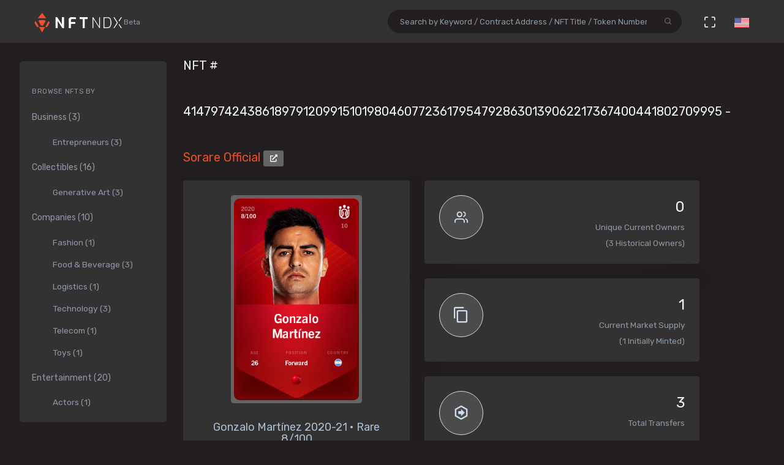

--- FILE ---
content_type: text/html; charset=utf-8
request_url: https://nftndx.io/token/0x629a673a8242c2ac4b7b8c5d8735fbeac21a6205-41479742438618979120991510198046077236179547928630139062217367400441802709995
body_size: 19931
content:
<!DOCTYPE html>
<html>
  <head>
    <meta name="robots" content="index, nofollow, max-image-preview:standard, max-video-preview:4">
    <link rel="canonical" href="https://nftndx.io/token/0x629a673a8242c2ac4b7b8c5d8735fbeac21a6205-41479742438618979120991510198046077236179547928630139062217367400441802709995">
    <link rel="alternate" type="application/json+oembed" href="https://nftndx.io/oembed/?url=https://nftndx.io/token/0x629a673a8242c2ac4b7b8c5d8735fbeac21a6205-41479742438618979120991510198046077236179547928630139062217367400441802709995" title="Sorare - NFT # 41479742438618979120991510198046077236179547928630139062217367400441802709995 Embed">
    <title>Sorare - Sorare Official - NFT # 41479742438618979120991510198046077236179547928630139062217367400441802709995 - NFTNDX.IO</title>
    <meta charset="utf-8">
    <meta name="viewport" content="width=device-width, initial-scale=1.0">
    <meta content="NFTNDX.IO" name="author">
    <meta http-equiv="X-UA-Compatible" content="IE=edge">
    <link rel="apple-touch-icon" sizes="57x57" href="/static/assets/favicons/apple-icon-57x57.png">
    <link rel="apple-touch-icon" sizes="60x60" href="/static/assets/favicons/apple-icon-60x60.png">
    <link rel="apple-touch-icon" sizes="72x72" href="/static/assets/favicons/apple-icon-72x72.png">
    <link rel="apple-touch-icon" sizes="76x76" href="/static/assets/favicons/apple-icon-76x76.png">
    <link rel="apple-touch-icon" sizes="114x114" href="/static/assets/favicons/apple-icon-114x114.png">
    <link rel="apple-touch-icon" sizes="120x120" href="/static/assets/favicons/apple-icon-120x120.png">
    <link rel="apple-touch-icon" sizes="144x144" href="/static/assets/favicons/apple-icon-144x144.png">
    <link rel="apple-touch-icon" sizes="152x152" href="/static/assets/favicons/apple-icon-152x152.png">
    <link rel="apple-touch-icon" sizes="180x180" href="/static/assets/favicons/apple-icon-180x180.png">
    <link rel="icon" type="image/png" sizes="192x192" href="/static/assets/favicons/android-icon-192x192.png">
    <link rel="icon" type="image/png" sizes="32x32" href="/static/assets/favicons/favicon-32x32.png">
    <link rel="icon" type="image/png" sizes="96x96" href="/static/assets/favicons/favicon-96x96.png">
    <link rel="icon" type="image/png" sizes="16x16" href="/static/assets/favicons/favicon-16x16.png">
    <link rel="manifest" href="/static/assets/favicons/manifest.json">
    <meta name="msapplication-TileColor" content="#231F20">
    <meta name="msapplication-TileImage" content="/static/assets/favicons/ms-icon-144x144.png">
    <meta name="theme-color" content="#231F20">
        <!-- Search Engine-->
        <meta name="description" content="Sorare Official: Gonzalo Martínez 2020-21 • Rare 8/100 - Sorare - Rare Player Cards are only issued at 100 editions per season. - NFTNDX.IO">
        <meta name="image" content="https://assets.sorare.com/card/311607c1-0c60-4ec8-a795-9507ec9a431b/picture/e8d366d64faaf3165b935331bbd3a11b">
        <meta name="keywords" content="Sorare Official: Gonzalo Martínez 2020-21 • Rare 8/100 - Sorare - Rare Player Cards are only issued at 100 editions per season. - NFTNDX.IO">
        <!-- Schema.org for Google-->
        <meta itemprop="name" content="Sorare - Sorare Official - NFT # 41479742438618979120991510198046077236179547928630139062217367400441802709995 - NFTNDX.IO">
        <meta itemprop="description" content="Sorare Official: Gonzalo Martínez 2020-21 • Rare 8/100 - Sorare - Rare Player Cards are only issued at 100 editions per season. - NFTNDX.IO">
        <meta itemprop="image" content="https://assets.sorare.com/card/311607c1-0c60-4ec8-a795-9507ec9a431b/picture/e8d366d64faaf3165b935331bbd3a11b">
        <!-- Twitter-->
        <meta name="twitter:card" content="summary">
        <meta name="twitter:title" content="Sorare - Sorare Official - NFT # 41479742438618979120991510198046077236179547928630139062217367400441802709995 - NFTNDX.IO">
        <meta name="twitter:image" content="https://assets.sorare.com/card/311607c1-0c60-4ec8-a795-9507ec9a431b/picture/e8d366d64faaf3165b935331bbd3a11b">
        <meta name="twitter:description" content="Sorare Official: Gonzalo Martínez 2020-21 • Rare 8/100 - Sorare - Rare Player Cards are only issued at 100 editions per season. - NFTNDX.IO">
        <!-- Facebook-->
        <meta property="og:title" content="Sorare - Sorare Official - NFT # 41479742438618979120991510198046077236179547928630139062217367400441802709995 - NFTNDX.IO">
        <meta property="og:description" content="Sorare Official: Gonzalo Martínez 2020-21 • Rare 8/100 - Sorare - Rare Player Cards are only issued at 100 editions per season. - NFTNDX.IO">
        <meta property="fb:app_id" content="2011589412213041">
        <!-- Open Graph general (Facebook, Pinterest & Google+)-->
        <meta name="og:title" content="Sorare - Sorare Official - NFT # 41479742438618979120991510198046077236179547928630139062217367400441802709995 - NFTNDX.IO">
        <meta name="og:description" content="Sorare Official: Gonzalo Martínez 2020-21 • Rare 8/100 - Sorare - Rare Player Cards are only issued at 100 editions per season. - NFTNDX.IO">
        <meta name="og:image" content="https://assets.sorare.com/card/311607c1-0c60-4ec8-a795-9507ec9a431b/picture/e8d366d64faaf3165b935331bbd3a11b">
        <meta name="og:site_name" content="NFTNDX.IO">
        <meta name="og:locale" content="en_US">
    <!-- App favicon-->
    <link rel="shortcut icon" href="/static/assets/favicons/favicon.ico">
    <!-- Plugins css-->
    <!-- App css-->
    <link id="bs-dark-stylesheet" href="/static/assets/css/bootstrap-modern-dark.min.css" rel="stylesheet" type="text/css">
    <link id="app-dark-stylesheet" href="/static/assets/css/app-modern-dark.min.css" rel="stylesheet" type="text/css">
    <link id="bs-dark-stylesheet" href="/static/assets/css/custom.css" rel="stylesheet" type="text/css">
    <!-- icons-->
    <link href="/static/assets/css/icons.min.css" rel="stylesheet" type="text/css">
    <!-- Include GA-->
    <!-- Global site tag (gtag.js) - Google Analytics-->
    <script async="" src="https://www.googletagmanager.com/gtag/js?id=G-5PBJT4002D" type="ed9e3d42fd4ea08d56a97e41-text/javascript"></script>
    <script type="ed9e3d42fd4ea08d56a97e41-text/javascript">
      window.dataLayer = window.dataLayer || [];
      function gtag(){dataLayer.push(arguments);}
      gtag('js', new Date());
      gtag('config', 'G-5PBJT4002D');
    </script>
    <script type="ed9e3d42fd4ea08d56a97e41-text/javascript">window.$crisp=[];window.CRISP_WEBSITE_ID="75d6e69b-3170-4b3f-8ac7-2273a90edcdc";(function(){d=document;s=d.createElement("script");s.src="https://client.crisp.chat/l.js";s.async=1;d.getElementsByTagName("head")[0].appendChild(s);})();</script>
    <!-- Reddit Pixel-->
    <script type="ed9e3d42fd4ea08d56a97e41-text/javascript">!function(w,d){if(!w.rdt){var p=w.rdt=function(){p.sendEvent?p.sendEvent.apply(p,arguments):p.callQueue.push(arguments)};p.callQueue=[];var t=d.createElement("script");t.src="https://www.redditstatic.com/ads/pixel.js",t.async=!0;var s=d.getElementsByTagName("script")[0];s.parentNode.insertBefore(t,s)}}(window,document);rdt('init','t2_ayzpsfoa');rdt('track', 'PageVisit');</script>
    <!-- DO NOT MODIFY-->
    <!-- End Reddit Pixel-->
    <!-- Global site tag (gtag.js) - Google Ads: 1055599514-->
    <script async="" src="https://www.googletagmanager.com/gtag/js?id=AW-1055599514" type="ed9e3d42fd4ea08d56a97e41-text/javascript"></script>
    <script type="ed9e3d42fd4ea08d56a97e41-text/javascript">
      window.dataLayer = window.dataLayer || [];
      function gtag(){dataLayer.push(arguments);}
      gtag('js', new Date());
      gtag('config', 'AW-1055599514');
    </script>
    <!-- Event snippet for Page view [NFTNDX] conversion page-->
    <script type="ed9e3d42fd4ea08d56a97e41-text/javascript">gtag('event', 'conversion', {'send_to': 'AW-1055599514/okwPCOyIm8MCEJrXrPcD'});</script>
    <!-- Facebook Pixel Code-->
    <script type="ed9e3d42fd4ea08d56a97e41-text/javascript">
      !function(f,b,e,v,n,t,s)
      {if(f.fbq)return;n=f.fbq=function(){n.callMethod?
      n.callMethod.apply(n,arguments):n.queue.push(arguments)};
      if(!f._fbq)f._fbq=n;n.push=n;n.loaded=!0;n.version='2.0';
      n.queue=[];t=b.createElement(e);t.async=!0;
      t.src=v;s=b.getElementsByTagName(e)[0];
      s.parentNode.insertBefore(t,s)}(window, document,'script',
      'https://connect.facebook.net/en_US/fbevents.js');
      fbq('init', '328160122246255');
      fbq('track', 'PageView');
    </script>
    <noscript><img height="1" width="1" style="display:none" src="https://www.facebook.com/tr?id=328160122246255&amp;ev=PageView&amp;noscript=1"></noscript>
    <!-- End Facebook Pixel Code-->
  </head>
  <body class="loading" lang="en" data-layout-mode="detached" data-layout="{&quot;mode&quot;: &quot;dark&quot;, &quot;width&quot;: &quot;fluid&quot;, &quot;menuPosition&quot;: &quot;fixed&quot;, &quot;sidebar&quot;: { &quot;color&quot;: &quot;light&quot;, &quot;size&quot;: &quot;default&quot;, &quot;showuser&quot;: false}, &quot;topbar&quot;: {&quot;color&quot;: &quot;light&quot;}, &quot;showRightSidebarOnPageLoad&quot;: false}">
    <div id="wrapper">
      <!-- Topbar Start-->
      <div class="navbar-custom">
        <div class="container-fluid">
          <ul class="list-unstyled topnav-menu float-right mb-0">
            <li class="d-none d-lg-block">
              <form class="app-search" method="GET" action="/search">
                <div class="app-search-box dropdown">
                  <div class="input-group">
                    <input class="form-control" id="top-search" type="search" name="q" placeholder="Search by Keyword / Contract Address / NFT Title / Token Number">
                    <div class="input-group-append">
                      <button class="btn" type="submit"><i class="fe-search"></i></button>
                    </div>
                  </div>
                </div>
              </form>
            </li>
            <li class="dropdown d-inline-block d-lg-none"><a class="nav-link dropdown-toggle arrow-none waves-effect waves-light" data-toggle="dropdown" href="#" role="button" aria-haspopup="false" aria-expanded="false"><i class="fe-search noti-icon"></i></a>
              <div class="dropdown-menu dropdown-lg dropdown-menu-right p-0">
                <form class="p-5" method="GET" action="/search">
                  <input class="form-control" type="text" name="q" placeholder="Search by Keyword / Contract Address / NFT Title / Token Number">
                </form>
              </div>
            </li>
            <li class="dropdown d-none d-lg-inline-block"><a class="nav-link dropdown-toggle arrow-none waves-effect waves-light" data-toggle="fullscreen" href="#"><i class="fe-maximize noti-icon"></i></a></li>
            <li class="dropdown d-none d-lg-inline-block topbar-dropdown"><a class="nav-link dropdown-toggle arrow-none waves-effect waves-light" data-toggle="dropdown" href="#" role="button" aria-haspopup="false" aria-expanded="false"><img src="/static/assets/images/flags/us.jpg" alt="user-image" height="16"></a></li>
            <!--
            <li class="dropdown notification-list">
            <a href="javascript:void(0);" class="nav-link right-bar-toggle waves-effect waves-light">
            <i class="fe-settings noti-icon"></i>
            </a>
            </li>
            -->
          </ul>
          <!-- LOGO-->
          <div class="logo-box ml-3"><a class="logo logo-dark" href="/"><span class="logo-sm"><img src="/static/assets/images/nftndx-logo.png" alt="" height="34"><span class="text-muted font-12"> Beta</span></span><span class="logo-lg"><span class="logo-lg-text-light">NE </span><span class="text-muted font-12">Beta</span></span></a><a class="logo logo-light" href="/"><span class="logo-sm"><img src="/static/assets/images/nftndx-logo.png" alt="" height="34"></span><span class="logo-lg"><img src="/static/assets/images/nftndx-logo.png" alt="" height="32"><span class="text-muted font-12"> Beta</span></span></a></div>
          <ul class="list-unstyled topnav-menu topnav-menu-left m-0">
            <li class="d-lg-none">
              <!-- Mobile menu toggle (Horizontal Layout)--><a class="navbar-toggle nav-link" data-toggle="collapse" data-target="#topnav-menu-content">
                <button class="button-menu-mobile waves-effect waves-light ml-5"><i class="fe-menu"></i></button>
                <div class="lines"><span></span><span></span><span></span></div></a>
              <!-- End mobile menu toggle-->
            </li>
            <li class="dropdown d-none d-xl-block"><a class="nav-link dropdown-toggle waves-effect waves-light" href="/" role="button" aria-haspopup="false" aria-expanded="false">Home</a></li>
            <li class="dropdown d-none d-xl-block"><a class="nav-link dropdown-toggle waves-effect waves-light" href="/submit" role="button" aria-haspopup="false" aria-expanded="false">Submit your profile</a></li>
            <li class="dropdown d-none d-xl-block"><a class="nav-link dropdown-toggle waves-effect waves-light" href="/stats" role="button" aria-haspopup="false" aria-expanded="false">Charts & Statistics</a></li>
            <li class="dropdown d-none d-xl-block"><a class="nav-link dropdown-toggle waves-effect waves-light" href="/blog" role="button" aria-haspopup="false" aria-expanded="false">Blog</a></li>
            <li class="dropdown d-none d-xl-block"><a class="nav-link dropdown-toggle waves-effect waves-light" href="/contact" role="button" aria-haspopup="false" aria-expanded="false">Contact us</a></li>
          </ul>
          <div class="clearfix"></div>
        </div>
      </div>
      <!-- end Topbar-->
      <!-- ========== Left Sidebar Start ==========-->
      <div class="left-side-menu">
        <div class="h-100" data-simplebar="">
          <!-- - Sidemenu-->
          <div id="sidebar-menu">
            <ul id="side-menu">
              <li class="menu-title mt-2 d-sm-none">Navigation</li>
              <li class="d-sm-none"><a href="/"><span>Home</span></a></li>
              <li class="d-sm-none"><a href="/submit" aria-expanded="true"><span>Submit your profile</span></a></li>
              <li class="d-sm-none"><a href="/stats" aria-expanded="true"><span>Charts & Statistics</span></a></li>
              <li class="menu-title mt-2">Browse NFTs by</li>
              <li><a href="/?category=7414bc71-9a3d-42e5-9009-a77c06aeb8e5" aria-expanded="true"><span>Business (3)</span></a>
                <div class="collapse show" id="sidebarEcommerce">
                  <ul class="nav-second-level">
                    <li><a href="/?category=ba7b5f8f-f5ac-4686-88d4-900bfc0cdc50">Entrepreneurs (3)</a></li>
                  </ul>
                </div>
              </li>
              <li><a href="/?category=4e075874-68ff-4669-a7ed-67652751441b" aria-expanded="true"><span>Collectibles (16)</span></a>
                <div class="collapse show" id="sidebarEcommerce">
                  <ul class="nav-second-level">
                    <li><a href="/?category=4b253d2a-1e79-4589-9f44-dc0614f3e176">Generative Art (3)</a></li>
                  </ul>
                </div>
              </li>
              <li><a href="/?category=e7a671aa-3c94-4fea-bb21-92aaf28be953" aria-expanded="true"><span>Companies (10)</span></a>
                <div class="collapse show" id="sidebarEcommerce">
                  <ul class="nav-second-level">
                    <li><a href="/?category=ea6b19a1-1d80-403e-a898-88b95ff99f86">Fashion (1)</a></li>
                    <li><a href="/?category=5db8ebd8-594c-4917-b427-4f3563e1aa9e">Food &amp; Beverage (3)</a></li>
                    <li><a href="/?category=43f57719-77ca-4c5d-9f18-42760d80bcd8">Logistics (1)</a></li>
                    <li><a href="/?category=8d8fa65b-1503-4954-a120-c5fefbe88da5">Technology (3)</a></li>
                    <li><a href="/?category=573363e3-be95-43a0-a7bc-47cd838bcfcb">Telecom (1)</a></li>
                    <li><a href="/?category=26889199-13e8-4515-a1a5-81f9c7a28c23">Toys (1)</a></li>
                  </ul>
                </div>
              </li>
              <li><a href="/?category=b575334a-1f22-4bc2-bb30-8818e134c044" aria-expanded="true"><span>Entertainment (20)</span></a>
                <div class="collapse show" id="sidebarEcommerce">
                  <ul class="nav-second-level">
                    <li><a href="/?category=00d54b12-966c-4836-b813-11b5c3b07d93">Actors (1)</a></li>
                    <li><a href="/?category=6d42171f-8f98-4645-8248-7fe0fc32e746">Musicians (8)</a></li>
                    <li><a href="/?category=0bbfc3cc-401d-4871-b60a-d75cf6a8f8b5">Producers (9)</a></li>
                  </ul>
                </div>
              </li>
              <li><a href="/?category=8161507c-bf0c-4ae7-9b38-4a22e4d73b30" aria-expanded="true"><span>Media (11)</span></a>
                <div class="collapse show" id="sidebarEcommerce">
                  <ul class="nav-second-level">
                    <li><a href="/?category=2e7190ad-79aa-4961-8a4f-d4a6b3893cb4">Journalists (1)</a></li>
                    <li><a href="/?category=b5b4010a-82c1-4e70-b445-48ac15aeb43e">Magazines (4)</a></li>
                    <li><a href="/?category=9c254516-aa86-43f9-85e7-c5a4f488045f">News Agencies (1)</a></li>
                    <li><a href="/?category=82ac59f8-320f-4ddc-8366-be3bdbb8ab60">Others (1)</a></li>
                    <li><a href="/?category=57e94a74-8275-4fa0-a3ba-05d0dc7c2f88">Photographers (4)</a></li>
                  </ul>
                </div>
              </li>
              <li><a href="/?category=b268ae15-32de-4d3b-a64f-ed453233d660" aria-expanded="true"><span>Social Media (7)</span></a>
                <div class="collapse show" id="sidebarEcommerce">
                  <ul class="nav-second-level">
                    <li><a href="/?category=888ee2fe-3d8f-4d8a-964a-b44598eeaf8b">Memes (3)</a></li>
                    <li><a href="/?category=a546eaed-5d98-4f60-8589-76d54a66e73e">Youtubers (4)</a></li>
                  </ul>
                </div>
              </li>
              <li><a href="/?category=c673de68-61a9-436f-bb4f-0cbb5eec7e68" aria-expanded="true"><span>Sports (5)</span></a>
                <div class="collapse show" id="sidebarEcommerce">
                  <ul class="nav-second-level">
                    <li><a href="/?category=69db1bfd-e27e-4be3-b231-4f103a650a14">NFL Players (2)</a></li>
                    <li><a href="/?category=fef14a8c-f094-401e-8cd7-e0eaefb08343">Soccer (1)</a></li>
                    <li><a href="/?category=44b9b3ad-8bb8-4cf8-b48e-58b7db327cef">Tennis (1)</a></li>
                    <li><a href="/?category=d50ed328-587a-45fb-b2f6-8518c4c9d5fc">Wrestling (1)</a></li>
                  </ul>
                </div>
              </li>
              <li><a href="/?category=c3c7c323-6f37-45c0-9c68-9a1c22a4aa6a" aria-expanded="true"><span>Visual Artists (27)</span></a>
                <div class="collapse show" id="sidebarEcommerce">
                  <ul class="nav-second-level">
                    <li><a href="/?category=d7675a0c-d227-491c-a702-15c6907cbd88">3D Artists (6)</a></li>
                    <li><a href="/?category=686bbd2a-7b3b-4f54-9512-a68806b0948b">Cartoonists (2)</a></li>
                    <li><a href="/?category=24ca7caa-0fde-448a-a0a5-31bf103d8127">Comic Artists (2)</a></li>
                    <li><a href="/?category=aa4ad48b-0a83-4e22-ba01-3ec7c7ea6faf">Generative Artists (3)</a></li>
                    <li><a href="/?category=d9c066ea-9ba0-431c-92da-3244ef6fb3b4">Graphic Designers (4)</a></li>
                    <li><a href="/?category=074ee4d2-e3ab-4c93-86d1-083cfd197d07">Painters (4)</a></li>
                  </ul>
                </div>
              </li>
            </ul>
            <hr class="d-sm-none">
            <ul class="d-sm-none">
              <li class="menu-title mt-2">More ...</li>
              <li class="mb-2 align-items-center"><a href="http://t.me/nftndx" target="_blank"><i class="mdi mdi-telegram font-20 mr-1"> </i>Telegram</a></li>
              <li class="mb-2 align-items-center"><a href="https://discord.gg/AeMkt8NPbQ" target="_blank"><i class="mdi mdi-discord font-20 mr-2"></i>Discord</a></li>
              <li class="mb-2 align-items-center"><a href="https://twitter.com/nftndx" target="_blank"><i class="mdi mdi-twitter font-20 mr-2"></i>Twitter</a></li>
              <li><a href="/blog" aria-expanded="true"><span>Blog</span></a></li>
              <li><a href="/about" aria-expanded="true"><span>About Us</span></a></li>
              <li><a href="/contact" aria-expanded="true"><span>Contact Us</span></a></li>
            </ul>
          </div>
          <div class="clearfix"></div>
        </div>
        <!-- Sidebar -left-->
      </div>
      <div class="content-page">
        <div class="content mb-4">
          <!-- Start Content-->
          <div class="container-fluid">
            <div class="row">
              <div class="col-12">
                <div class="page-title-box">
                  <div class="page-title-right"></div>
                  <h4 class="page-title">NFT # 41479742438618979120991510198046077236179547928630139062217367400441802709995 - <a href="/profile/7944817c-f7d7-4224-9697-12b23e38e609:0x629a673a8242c2ac4b7b8c5d8735fbeac21a6205/nfts">Sorare Official </a><a class="btn btn-xs btn-light" href="https://etherscan.io/address/0x629a673a8242c2ac4b7b8c5d8735fbeac21a6205" target="_blank"><i class="fa fa-external-link-alt"></i></a></h4>
                </div>
              </div>
              <!-- end page title-->
            </div>
            <div class="row">
              <!-- start nft profile-->
              <div class="col-lg-5">
                <div class="card-box">
                  <div class="widget-chart text-center" dir="ltr"><img class="lazyload img-fluid img-thumbnail mx-auto d-block rounded" data-src="https://assets.sorare.com/card/311607c1-0c60-4ec8-a795-9507ec9a431b/picture/e8d366d64faaf3165b935331bbd3a11b" src="/static/assets/images/loader.gif" alt="Sorare - Sorare Official - Gonzalo Martínez 2020-21 • Rare 8/100 - NFT # 41479742438618979120991510198046077236179547928630139062217367400441802709995" style="max-height:340px;max-width:260px;"/><br/>
                    <!-- H1 and H2 for SEO-->
                    <h1 style="font-size: 1.125rem;">Gonzalo Martínez 2020-21 • Rare 8/100</h1>
                    <h2 class="text-muted w-75 mx-auto text-raw" style="font-size: .84rem;">Rare Player Cards are only issued at 100 editions per season.</h2>
                    <h5>NFTNDX.IO</h5>
                    <div class="mt-3">
                      <p>Available on:</p><a class="btn btn-xs btn-light mr-1" href="https://opensea.io/assets/0x629a673a8242c2ac4b7b8c5d8735fbeac21a6205/41479742438618979120991510198046077236179547928630139062217367400441802709995?utm_medium=web&amp;utm_source=nftndx.io&amp;dl=https%3a%2f%2fnftndx.io%2ftoken%2f0x629a673a8242c2ac4b7b8c5d8735fbeac21a6205-41479742438618979120991510198046077236179547928630139062217367400441802709995" target="_blank">OpenSea <i class="fa fa-external-link-alt"></i></a>
                    </div>
                  </div>
                </div>
              </div>
              <!-- end col-->
              <!-- Start stats-->
              <div class="col-md-6 col-xl-4">
                <div class="row">
                  <div class="col-12">
                    <div class="widget-rounded-circle card-box">
                      <div class="row">
                        <div class="col-6">
                          <div class="avatar-lg rounded-circle bg-soft-secondary border-secondary border"><i class="fe-users font-22 avatar-title text-secondary"></i></div>
                        </div>
                        <div class="col-6">
                          <div class="text-right">
                            <h3 class="text-dark mt-1"><span>0</span></h3>
                            <p class="text-muted mb-1 text-truncate">Unique Current Owners</p><span class="text-muted mb-3">(3 Historical Owners)</span>
                          </div>
                        </div>
                      </div>
                      <!-- end row-->
                    </div>
                    <!-- end widget-rounded-circle-->
                  </div>
                  <!-- end col-->
                </div>
                <div class="row">
                  <div class="col-12">
                    <div class="widget-rounded-circle card-box">
                      <div class="row">
                        <div class="col-6">
                          <div class="avatar-lg rounded-circle bg-soft-secondary border-secondary border"><i class="mdi mdi-content-copy font-28 avatar-title text-secondary"></i></div>
                        </div>
                        <div class="col-6">
                          <div class="text-right">
                            <h3 class="text-dark mt-1"><span>1</span></h3>
                            <p class="text-muted mb-1 text-truncate">Current Market Supply</p><span class="text-muted mb-3">(1 Initially Minted)</span>
                          </div>
                        </div>
                      </div>
                      <!-- end row-->
                    </div>
                    <!-- end widget-rounded-circle-->
                  </div>
                  <!-- end col-->
                </div>
                <div class="row">
                  <div class="col-12">
                    <div class="widget-rounded-circle card-box">
                      <div class="row">
                        <div class="col-6">
                          <div class="avatar-lg rounded-circle bg-soft-secondary border-secondary border"><i class="mdi mdi-arrow-right-bold-hexagon-outline font-28 avatar-title text-secondary"></i></div>
                        </div>
                        <div class="col-6">
                          <div class="text-right">
                            <h3 class="text-dark mt-1"><span>3</span></h3>
                            <p class="text-muted mb-1 text-truncate">Total Transfers</p>
                          </div>
                        </div>
                      </div>
                      <!-- end row-->
                    </div>
                    <!-- end widget-rounded-circle-->
                  </div>
                  <!-- end col-->
                </div>
              </div>
              <div class="col-xl-3 col-lg-6">
                <!-- start profile info-->
                <div class="card">
                  <div class="card-body"><a href="/profile/7944817c-f7d7-4224-9697-12b23e38e609">
                      <div class="media"><img class="lazyload d-flex align-self-start rounded mr-2" data-src="https://assets.nftndx.io/profiles/jwTF9mG.png" alt="Sorare" height="48"/>
                        <div class="media-body pl-1">
                          <h5 class="mt-1 mb-0">Sorare</h5>
                          <p class="mb-1 mt-1 text-muted">Digital Cards</p>
                        </div>
                      </div></a>
                    <p class="font-13 text-muted my-3">A global fantasy football game where you can play with officially licensed digital cards (127 Clubs)</p>
                    <div>
                      <div class="media mb-2">
                        <div class="media-body">
                          <h5 class="mt-1 mb-0 font-family-primary font-weight-medium font-14"><a class="text-reset" href="/?category=fef14a8c-f094-401e-8cd7-e0eaefb08343">Soccer</a></h5>
                        </div>
                      </div>
                      <div class="media mb-2">
                        <div class="media-body">
                          <h5 class="mt-1 mb-0 font-family-primary font-weight-medium font-14"><a class="text-reset" href="/?category=c673de68-61a9-436f-bb4f-0cbb5eec7e68">Sport</a></h5>
                        </div>
                      </div>
                    </div>
                  </div>
                </div>
              </div>
            </div>
            <!-- Disabled Coinzilla Ads-->
            <div class="row">
              <div class="col-lg-12">
                <div class="card-box">
                  <h4 class="header-title">Top Current NFT Owners</h4>
                  <h6 class="mb-3">(0 current owners)</h6>
                  <div class="table-responsive">
                    <table class="table table-borderless table-hover table-nowrap table-centered m-0">
                      <thead class="thead-light">
                        <tr>
                          <th class="font-weight-medium" colspan="2">Owner</th>
                          <th class="font-weight-medium">Editions</th>
                          <th></th>
                        </tr>
                      </thead>
                      <tbody>
                      </tbody>
                    </table>
                  </div>
                </div>
              </div>
            </div>
            <div class="row">
              <div class="col-lg-12">
                <div class="card-box">
                  <h4 class="header-title mb-3">NFT Transfers Activity</h4>
                  <div class="table-responsive">
                    <table class="table table-borderless table-hover table-nowrap table-centered m-0">
                      <thead class="thead-light">
                        <tr>
                          <th></th>
                          <th class="font-weight-medium" colspan="2">From</th>
                          <th class="font-weight-medium" colspan="2">To</th>
                          <th class="font-weight-medium">Editions</th>
                          <th class="font-weight-medium">When</th>
                          <th></th>
                        </tr>
                      </thead>
                      <tbody>
                        <tr>
                          <td style="font-size:28px!important;"><i class="mdi mdi-arrow-right-bold-hexagon-outline" title="Transferred"></i>
                          </td>
                          <td style="width: 36px;"><img class="rounded-circle avatar-sm" src="data:image/png;base64, iVBORw0KGgoAAAANSUhEUgAAAIAAAACACAYAAADDPmHLAAAABmJLR0QA/wD/AP+gvaeTAAAK1UlEQVR4nO3de3BU1R0H8O/v3t3lIZGsKASyC8PDx4x/VDCEVoszsX9YKTEOTkFnfIzTWhycjkqnzqBWUYeOtlbbmT5ESov1HxotFqKtrR2ZkbYjuhCZdv/AkqQxSwgi2YQkks3uvb/+QTJGm4R77j33scnv8x/knkc4X+7uPfecewEhhBBCCCGEEEIIIcTkR2F3wA/MTIda82mTjMtt2JcR6AoQLQEjCfAFBMxiIAngguEiAwTkGegHaACEPJhbGHyU2Dhqw/7w6iXJDiLiMH8vP0yKAGSznDg7PV9rGHQ9GHUAagHM1NzMpwDeA2G/bfPbyL9ysKZmY1FzG4Er2wDkcnvmMJu3AVR/[base64]/DjNdwbj5+qpvN4N9/9NG+bcwc+Bk50AAwN5q5XNMOJnoIEfj+ESFEhIc7OvbtymS2x4NsOLAAdHY2zczlZuwF8K2g2iw3RHTnvHnz93R2Num+kTWuQALQ3v560rLwFsDfCKK9Mre2VOK/trW9VhlEY74HoKOjcYZp2vsAvsbvtiYLIlwbi8Xe7Or6i+93OH0NwLnPs+mvMuOrfrYzOfGqYrGwm3l/zM9WfAsAM1NV1fztANb41cYUsDaX6/utn1cHvqXrg9b800yr7x7rZ04nW5xO8QY0e/c5uvs2QX23f9zW+xGARxxVpMiXM8Ch1u56Jvq+H3VPRQTe0tyWv9mPurUHINPSvZBAuyDX+ToRM35z5L89i3VXrDUAmQzHz83t//+qHeFZ0rJ5dzbLWm+Raw2AOafnmSk+t++32sEZ+W06K9QWgOaW3pXMuF9XfWJsBNqcaetdpas+LQFgZoPJ/rmu+sSEDAP2LxqZtaws0jJgzW0998HFSh7hEuPqZa357+ioynMA/tXaPw/Akxr6IlQQbTtyrG+u12o8B2AIQ08BCOTGhficpEXWE14r8XStfuQ/[base64]/RFBswoxx2PlOAA2bAlAmSByPlaOA0AgCUCZYIWxcn4VwLTUVW9E8AjLnB7qfCaQzr/wU/cMX1i7iMNYO6jz384AZisc6wyDK9x1RwSNgQudHqvwHQASgPLheKxUZgIlAOXDlwDMctEREQ5fAiAmIZUA9PvWC6Fbn9MDVQLguFIROv0BYAlAOXE8Vo4nggjUB+h5cWYYj3ULSxjL5Ag44/RYlZnAvKbxd0z3zKLO+qL8DEMAPU4PVLgXwKG91UKosRktTo9VmQo+6q47ImikMFaOA2DAkACUCWbnY+U4ABbbEoAyYU4r6Q/A1UuSHQAGXPVIBKn/S6k5nU4Pdn43kIgBvO+qSyJIB4fHyhG1ewGE/crdEYFisNIYKQXAtvltte6IoJGhNkZKm0NnDP7tvQsvnD6AgPYHyoyhsr6TJ09kVAoonQGuvHL9EIB/KHVJBIjeUX0XsfJ6AGbsVS0jgkHETapl1B8QQYndAAqq5YTvhoDSq6qFlAOQTn+9G8CfVcsJv/G+VGrdadVSLpeE8cvuygm/MMPVmLgKwJkzhdcBfOKmrPDF6b6+wptuCroKwPDVwK/dlBX6EeGF4TFR5npVsGnSTyD3BqJgwDRjP3Nb2HUAFiyo/wQgOQuEjIhemD9/zSm35T29OpbIfJa5dC+AaSN/F8bGyihv+vS5voJt2885KjgOTxtDUqk1OWbs8lKHcI8IOxcubHB863csnncGJRKlxwDkvdYjlHWbZmyr10o8B6Cqat3HzHjUaz1CDRG2ePnsH6Flb2A6ffgFgA7qqEs4kqmuPqzlC7iWABBttW2b7gNg6ahPTMgG6D6irbaOyrTtDl60aO0hAM/rqk+M68fpdP17uirTuj08larYAsI/ddYpPkPggydPnviBzjq1BoCorlSy7FsBKN+VEueVZ9AG1QUf56P9ARG1y+Z0EPNd0LWTVAAAE+HuFUuS7bor9vTq2Ikcau3ZRuCHx/qZ7rV+UZ4xdGriF0HgyRVLk49rbXCYb4+IWbF49qMAdvpV/1TB4B1+DT7gYwCIiI8trtwIwh6/2pgCms60Jzf52YCvD4laT2QNxvpvBzB11ndrQ+/a08/eWldHJT9b8f0pYdek02eJcBNkObmKA0R8Y82CBZ/63VAgj4lbvjjZU2FVfg3AH4Jor8ztG4z337B8cdLxUz68COw5gZdeSoVjiys3MHhHUG2WoZd62ytvuSadPhtUg54WhKhaT2Qx88aODpwiwhb4eBlaZhiMp5YvqdxKS5zv7NUh8CeFEhEvXHjTI4ZBDQC6g24/gk4Tcf2KpcnHVbZ16xLao2Krq+ubDMO+inlKfzl837KwMpVqeCOsDoR+Cs5ktsfnzZv/QwCb4XMgw5jhG4cF4NlUquJRojpfL/POJ/QAjDh+fO9y26ZfAviyX21EIQDMOExkb0qnb47EAprIPC28urqhOZU6fC0R3YXJuesoD/AD6fRgbVQGH4jQGWC0rq49c4eGzCeI6G6MWnLuVUhngAIRdppmbKuONXy6RTIAI7q69swtFs1NAD0IhffgjCfgAAwA2AnQj9Lp+uO6KtUt0gEYceLEny4pFksPEGEjgDlu6wkoAJ8QYbth0E/P7Z6KtrIIwAjmRrOzM1Fn28adAG6B4ruMfQxAAcBbRPy73t7CXrcbNcNQVgEYrb399aRp8gZmrgdwHRy800hzAPoAeoeImyzLaFy0aG1Zbo4p2wCMxrw/1tnZW2tZRh0RrgdQizEC4TEA/QAOMmO/YdDb1dWz3g/7Gl6HSRGAsRw//sc0s3mZbduXEdEVAJadKq6eDWAWARUMVOKzkPQT0MNA38WxA/1E1APgGLN91DCMDwHzaCq1JhfaLyOEEEIIIYQQQgghhBCe/A+GppM7J2/I3QAAAABJRU5ErkJggg==" alt="0x0106c7bcc9e25716155f24f506aaaf6611fbcf6a" title="0x0106c7bcc9e25716155f24f506aaaf6611fbcf6a"/></td>
                          <td><a href="https://etherscan.io/address/0x0106c7bcc9e25716155f24f506aaaf6611fbcf6a" target="_blank">
                              <h5 class="m-0 font-weight-normal text-truncate" style="max-width:340px;">0x0106c7bcc9e25716155f24f506aaaf6611fbcf6a</h5></a></td>
                          <td style="width: 36px;"><img class="rounded-circle avatar-sm" src="data:image/png;base64, iVBORw0KGgoAAAANSUhEUgAAAIAAAACACAYAAADDPmHLAAAABmJLR0QA/wD/[base64]/8HoArmKmhZVORTvpMEG5k4pvAKAYQBvgagCZe+DeuGWtxDkAU4CGAxv6NYwQ6YpJ5hA3+qKWhtg9E7NMzck1GBCASiQSHc66t0DS+DeD5ACoA5Eru5jyA9wDaZ5r05qLbH24vL6eE5D48l7YBaD9xpjArnrwHQFVb2x9uxcW/Zk8sunvJOYDfYWBvMpi1q3LKpH4v+5cly+8BiOjq4uDIhOgCAt2LuLEQoKCPw7kGoAUELAjEjY0He6L7ALw4Ehjac0tR0bCP4xKSFgE43H32OoMSdaMU+wmBCvwezyXoAG4HcHtOYuKGg72xZ3VD3zCrJO+U3wO7Es3vAVzOhz1Dkw8eG1hnaMleEDUASMXJ/7wCMP/K0JIfd/YMbF/ZsmmK3wO6nJS8AtS3bv1yFptrEkgsBfl6mXcim0EP6ERLG1u37EyQ/siT9Q+l3BUhpQIQiUS0eG7BEob5NAiFfo9HkmyAawKcXLyqdXPk6LTJW/ZUVxt+D2pcyrwErGrdUjaaW/hPBj0PZMzkf1aIgd+U9P73QFPLppv9Hsw4368AkUgkOJJbuI7By5FCgXQNYY4JerexdfPT/fnBVc/W1Ph6L8HX+wAdxwamaqTtAvjrTursaXtJ1pAsW3T3EhllOgydFs+7PtQjo5gdvv3FdfZGF2pEh5xOfpor1w0+2NkTW+TXADwPADNT57GBFmb8BRfux1/t8hn8p/d7Ys3M7PkV2dMA7GbWO3tjO5hoJdL4NrQLiMCrOntjOzs6OOBlx54FoOPkydwZvbFXAPzIqz7T0H16QezljpMnZX+R9YU8CcAHx2NhbXTC6wR8z4v+0hkDd2ojE/7R2RsNedGf6wHY39c3wTD4VTBucbuvDHIrmF87/Mknrn/D6WoAOjo4kJPMa2PgG272k4kYVGmez961bx+7eq/GtQAwM+mFse1g/q5bfWQ6Bu4MXR/7vZufDlxL16r1W9YBuP9S/[base64]/HIAnX1wo/ydskPGY0yKOAnD4aP8UAi11OgjFJuL7D/Wd/qqTEo4CYOjaSgDpum4/E2RzUv+FkwK2AzD2+qMWd/iMGTVO3gvYDoBBiTrI34KtiMtNaobt+y+2AtDVxUEQ/[base64]/SiV4e7pi1VU+mVH6uBLwzpzj8TSv1rF8BwHlWH6v4i4FJVh9r/T0AoAKQPizPlcidQBWA9OFKACbaGIjiD1cCoGQgkQAMuTYKRbazVh8oEgDLRRXfyQ8AqwCkE8tzZfmYuLa2l6QFIK2XXQmS/Vyt1CPiM1briZwTGLXyoIxfd+cSmXcMmSlmtV/[base64]/AFm/F20neK6VyunTOoXbWR3SdiLNtsp7rE1J7YCkDMS+iuA03baKq7ozx4OvWanoa0AlJZSHES/tdNWkY9A20pLKW6nre1VwWZcewrqu4FUcI4NfaPdxrYDUD5z0mlmqKuA/7aV3ZD3qd3Gjn7c8fDR/imGrnUDyHZSR7FtFFnJ4rKp11r+9u/zHG0MmXVD4Qkw73RSQ7GPQc85mXxAws4gnQOPwOKCUUWqATL0iNMijgMwqyTvFDGvdlpHEcNEjU5e+8dJ+YFnZtYO9Ub3M0jaL1oql9UxZ3qokohMp4WkbA4lItM0tWUADBn1lMsyNWjLZEw+IHF38NyS0PsM3iCrnvIFmNfPLs5/T1Y5qdvDzxwPN4KwX2ZN5SICt5vR8K/l1pTsve7+oixN64T6TSHZogDmlBWHj8ssKv2AiIqSwj5iXgrA8spU5YqYCPfLnnzAhSvAuMbWLc0Ar3Kr/mel8jFxcvCatStrH3WjsmtHxKytX7YajOfcqn/VYOxwa/IBN88IIuLu6ZNrQHjZtT4yHIP2Zg/3P+xmH64eErWnutoY0RNLALztZj+ZiIF/5ZwP/DASiSTd7Mf1U8I21NUNZweS3weglpNb93ZOIHlHJFJz3u2OPDkmLrJiRWwoh79NwJ+96C/NvTqSlVgQWbHC8ikfTnh2TuDm2trRo9MmLwZjh1d9ph3C89nn++/aUFc37FWXImcEObanutoAc03j+q2fAtwIFz+GphkG+PG1v/xZRGRnrwzenxRKxGtX/rRJI14IYMDz/lNPPxFXrV1Z+6jXkw/4eFRsc33tXk3XZuOqfnPIB3TCvCfqa//m1wh8vwR3dHCACqJPEKgONgPpx7FzDu8+GmB+cvDj8Or588nVj3lX4ul7gEsZ281af+jf0T+aJj0D8M1+j8lVjIOmpj1cXpzf7vdQgBQ6LXz2tHDnnOn5twJYiszcdRQlws+7i0MV5dNTY/KBFAoAcGFlUVlx+AXdzCoF0zZkxi7kUQY9AyNr5pzp4Y3VRCm1aiqlAjBuVkneqbIZoYd0M2sqMx4DYPns2xRyDsAmLWDMmFscWiZjAacbUjIA42aV5J2aOyMcgZFVwqAnAAhvf/bBaQI1mwl9WllxePnsoi/9x+8BXY7vbwKtGPvradrN/EhJz+B8EN8H4C6kzm8ZjxLwOkAvBIfzX7G7UdMPaRGAcWOvn28AeOOD47HlSdNcDGhVIHwL7O1vGo39fsJbINob0LD7a9eH0nJzjO/3AWSIRCJZiZxwhaFr84lxGwgV0gNBGAJzOxPtI9Cb3ylfdsDvz/AyZEQALqXpqa1FnOQbmXAjGDeBuARAPggTwcgDEMLFX0IbAhAD4SwYQ8yIgdBNoCPE+CgJ80hrQ+0J356MoiiKoiiKoiiKoiiKoiiKI/8Dov6KiBwhcsEAAAAASUVORK5CYII=" alt="0xc69b4c6ffdbaf843a0d0588c99e3c67f27069bea" title="0xc69b4c6ffdbaf843a0d0588c99e3c67f27069bea"/></td>
                          <td><a href="https://etherscan.io/address/0xc69b4c6ffdbaf843a0d0588c99e3c67f27069bea" target="_blank">
                              <h5 class="m-0 font-weight-normal text-truncate" style="max-width:340px;">0xc69b4c6ffdbaf843a0d0588c99e3c67f27069bea</h5></a></td>
                          <td>1 Edition
                          </td>
                          <td>4 years ago  
                          </td>
                          <td><a class="btn btn-xs btn-light" href="https://etherscan.io/tx/0xd955f8e438b51e1e60d96b1e4ced99315b8f5979e18b8d83799ab5c3320bd407" target="_blank"><i class="fa fa-external-link-alt"></i></a></td>
                        </tr>
                        <tr>
                          <td style="font-size:28px!important;"><i class="mdi mdi-arrow-right-bold-hexagon-outline" title="Transferred"></i>
                          </td>
                          <td style="width: 36px;"><img class="rounded-circle avatar-sm" src="data:image/png;base64, iVBORw0KGgoAAAANSUhEUgAAAIAAAACACAYAAADDPmHLAAAABmJLR0QA/wD/AP+gvaeTAAALAUlEQVR4nO3dW2wc1RkH8P83s7s2Jql37AIVjQ1eJwGpD4kdx6FQVTJFSmnjBoHqACWJegFX8ABNVdoALWkRFHoDpBYl0NDEoTRdwM3FqKhUWIKWNsk6JlXzELC95Cpu9i7Et73MfH1wotAQx3Nmz9w25/cY7fnOseafmZ0z58wCiqIoiqIoiqIoiqIoiqKUP/J7AG5gZuobytTppF1mwZpPoMtBlDj02R4D4PMJmMWAAeD8E03GCMgwMArQWP3RZRkwDzL4ALF2wIL15qKEcZiI2M+/yw1lEYD9+zk2UZlp1TS6Gow2AK0Aqk7/3KE5Pbbq1R9ZdqZ/HgewG4Rey+JX+hLP7eqkzkIp4w6C0AagmzfX6gXtJma01x9ddhVO/W+eVokBOL3WGJj+AbJ2WlHeej2tHrZVPGAifg9ARJKTsVhucil0bSUKvJyBmI8RPh/ESwFaqhXo8W35Z3oB3pKPVjzXQR0Tvo1KUCgC0M1dF2p5WoPC5K3QqAYcuEuxDvA1AK6JFSYf3ZbretKK4dHradV7fg9sJprfAzib7fzsRdtyWx7WCpQG4YcA1fg9pplRDYh+pBXo0Pb8lg373hqe4/eIziaQAdidfu8zfUMjT3LBPDR14D/5hS4EKhi4zdS1gb2DI+v3DRy/0O8BnUmgAsDM2t6hzKoIR/9LoFsBxPwekwQVIOo0teKB/nTmziSz7veAPi4wAUi9nW3uT2f/BWAzgFq/x+OCODMea0xn9/Slh6/wezAn+X4buH8/x/JV2YeZcSdOC6Td27Ygm+aW0mLwb3jEuKelhXydS/A1AKnBkXqNtK0Af76UOpLv76XVsiFl6rRi8SXxIRnFnPDtEtCfzizXiN4o9eCHXItu8t7+oezX/RqA5wFgZuofHHmEGX/B1Hz8ua6awX/uG8o+yMyen5E9DUCSWe9PZ59iorsRgO8fAUIEvqc/nd2USnHUy449C0Dq2LGqxnR2O4Bve9VnCK3Sa7LdqWPHPJv38CQA/zmYNbTceS8T8FUv+gszBpZpk+f9rT+diXvRn+sBeP3w4fNMk3eAcaXbfZWRq8D80r533pnxCWepXA1AKsXRyuLs5xn4gpv9lCMGLbHGK7b29rKrD+xcCwAzk16b3QDmr7jVR7ljYFn8kuwf3Lw7cK1w/+DIIye+7X+C7Bk+SZMyQrz8Gxj00KJE/F6pHZ7gyhmgb2iknYl+4EbtcxGB1/anM9e5UVt6AFKDI/[base64]/GFpB+2mpRUq6V39h/Jk5eoQH4fPqXbszgX4sHXNZTi9aje1Vq486LVDSGUCPWHejPJZuh1WFGdG+X0oBxwGYuv6QWtzhv85Svgs4DoCWpzUI546dclOl5cnx/IujACQ5GQPhO047VSQj/q7TKWJHAYjmc+0oz907IUU1lfmJa520dHYJ0Hilo3aKayxNc3RMhAOQ5GQNMTlKm+IiRns3bxY+KwsHIFaYvAnq1i+IYnqBhHcYCQeAQctF2yjeYKZ20TZCM4FJTsZihdwIzvJCJj/[base64]/WzU8+PsdlFhGq7nxWYB+DZTgajeI+BT9n9rMhEkApAeNg+VuoMUJ7cCADNcjISxRduBEApRyKXgFH3hqFIdtzuB0UuAbaLKr5zIwD2iyq+s32sBF5CSMdlTQT5JSAbOl1HwEcCn7Vnbzr7Ythf+lgOawLtIKCnKWHYWiAq8DSQfftVC0WMxRi0+1n7K4LAB5wNR/EaCRwr+08DoakAhASz/WNlOwAmWyoAIaFXFOUHYFHCOAxgzNGIFC+NLphTe8zuh20HgIgYwB5HQ1K8tOvEsbJF7FkAoVd4OIqnGCx0jIQCYFn8ithwFK+RJnaMhH6OZCjx992xQm4MJe4PlD3REuQlYXZJmqU8/m50PCXSQOgM0EEdeTD+KTYmxTOMV0V2BgNO1gMQbRduo3iDsFO0iXAA8tHYVgA50XaK6/JW1HpetJFwADqoYwSEv4q2U1xG2HE9rR4WbeZoSRhZvMVJO8U9ZMLRMXEUgFyssgfAB07aKq4YzlVUvOSkoaMATN0N8O+dtFVcwLy+gzryTpo6XhWsxyK/hno2EARj+VjxcaeNHQegnW7+gAF1FvAZgdd30Lfed96+BPveGp5j6toAgAqRdn4tzfKjX5f7zCFSTDTXX2D76d/pStoYsmBe7REwbyqlhuIcgzaWcvABCTuDdI7+BECm1DqKsBEy9XWlFik5AAvmzn6PmO8rtY4ihonWNs+b7fjaf5KUvYELE8Z6Au+SUUuxJdV8abWUL+BSAkBElmVpdwAwZdRTzsrSoN1BRJaMYtJ2By+aG+9j8KOy6inTYP7lwkT1blnlpG4P/+igsRaE12XWVE4h8C4rY/xYZk2pAWhro2LRtG4EIPxUSplRhkErWlpIaMHHTKS/IKJ1bu1hYl6NsO8kDRYmwjebE8ZB2YWF1gTa1dRY82LfUPbnBL7HjfqnK4c1gWfFeKApYbiyEsu1V8Q0N1TfB2CjW/XPFQx+qrnRuN+t+q4FgIh4oCHeCUK3W32cA3Z+dNC43c0OXH1JVAeRORkZvQXAa272U57o31blxI1tbVR0sxfX3xJ2ZV3dBBG+Bqjl5AJeI+JrWy6+eNztjjx5TVxTg5Gdbca/BOAFL/oLuR2T0dGlTQ1G1ovOPHtP4Lx5lBtoiK9g8FNe9RlCmz88GL/hyrq6Ca86dOU2cDodRCYzdx7O430Q1qLEBSllhKdu9eLrKGF/Z68Mnr8plIj4uoqV98Li5QCPeN1/AA2ThvbmRuN+kW3dsvj2qtjrKlftRDG6EOfwl0MG9mgmL14eWfmiX2Pw/RScSnGUajIPEWgNTgtkObzXb5oZQxPMv/rwkHGf27d5M/E9ACe98XamybLoCYCvOPlvZRkAxl5L025vaagOxAKawLwtfOGlRn9TQ/VVAFajPHcdZYhw10Ai3hqUgw8EKADA1Mqi5oTRpVuRz4FpPcpjF3KOQU/AjFzW1GA83kEUqFVTgbkEnEk3d11IebqdCN+DwO/[base64]/9THUfN+WCeT6DLwTwXhGqaCsZsBsdP/RIajxIoC+A4A6NgZJkwAOAAiN60CjhwQ9UtR3z8cxRFURRFURRFURRFURRFUUrwP/S3rmcCoHAeAAAAAElFTkSuQmCC" alt="0x327305a797d92a39cee1a225d7e2a1cc42b1a8fa" title="0x327305a797d92a39cee1a225d7e2a1cc42b1a8fa"/></td>
                          <td><a href="https://etherscan.io/address/0x327305a797d92a39cee1a225d7e2a1cc42b1a8fa" target="_blank">
                              <h5 class="m-0 font-weight-normal text-truncate" style="max-width:340px;">0x327305a797d92a39cee1a225d7e2a1cc42b1a8fa</h5></a></td>
                          <td style="width: 36px;"><img class="rounded-circle avatar-sm" src="data:image/png;base64, iVBORw0KGgoAAAANSUhEUgAAAIAAAACACAYAAADDPmHLAAAABmJLR0QA/wD/AP+gvaeTAAAK1UlEQVR4nO3de3BU1R0H8O/v3t3lIZGsKASyC8PDx4x/VDCEVoszsX9YKTEOTkFnfIzTWhycjkqnzqBWUYeOtlbbmT5ESov1HxotFqKtrR2ZkbYjuhCZdv/AkqQxSwgi2YQkks3uvb/+QTJGm4R77j33scnv8x/knkc4X+7uPfecewEhhBBCCCGEEEIIIcTkR2F3wA/MTIda82mTjMtt2JcR6AoQLQEjCfAFBMxiIAngguEiAwTkGegHaACEPJhbGHyU2Dhqw/7w6iXJDiLiMH8vP0yKAGSznDg7PV9rGHQ9GHUAagHM1NzMpwDeA2G/bfPbyL9ysKZmY1FzG4Er2wDkcnvmMJu3AVR/[base64]/DjNdwbj5+qpvN4N9/9NG+bcwc+Bk50AAwN5q5XNMOJnoIEfj+ESFEhIc7OvbtymS2x4NsOLAAdHY2zczlZuwF8K2g2iw3RHTnvHnz93R2Num+kTWuQALQ3v560rLwFsDfCKK9Mre2VOK/trW9VhlEY74HoKOjcYZp2vsAvsbvtiYLIlwbi8Xe7Or6i+93OH0NwLnPs+mvMuOrfrYzOfGqYrGwm3l/zM9WfAsAM1NV1fztANb41cYUsDaX6/utn1cHvqXrg9b800yr7x7rZ04nW5xO8QY0e/c5uvs2QX23f9zW+xGARxxVpMiXM8Ch1u56Jvq+H3VPRQTe0tyWv9mPurUHINPSvZBAuyDX+ToRM35z5L89i3VXrDUAmQzHz83t//+qHeFZ0rJ5dzbLWm+Raw2AOafnmSk+t++32sEZ+W06K9QWgOaW3pXMuF9XfWJsBNqcaetdpas+LQFgZoPJ/rmu+sSEDAP2LxqZtaws0jJgzW0998HFSh7hEuPqZa357+ioynMA/tXaPw/Akxr6IlQQbTtyrG+u12o8B2AIQ08BCOTGhficpEXWE14r8XStfuQ/[base64]/RFBswoxx2PlOAA2bAlAmSByPlaOA0AgCUCZYIWxcn4VwLTUVW9E8AjLnB7qfCaQzr/wU/cMX1i7iMNYO6jz384AZisc6wyDK9x1RwSNgQudHqvwHQASgPLheKxUZgIlAOXDlwDMctEREQ5fAiAmIZUA9PvWC6Fbn9MDVQLguFIROv0BYAlAOXE8Vo4nggjUB+h5cWYYj3ULSxjL5Ag44/RYlZnAvKbxd0z3zKLO+qL8DEMAPU4PVLgXwKG91UKosRktTo9VmQo+6q47ImikMFaOA2DAkACUCWbnY+U4ABbbEoAyYU4r6Q/A1UuSHQAGXPVIBKn/S6k5nU4Pdn43kIgBvO+qSyJIB4fHyhG1ewGE/crdEYFisNIYKQXAtvltte6IoJGhNkZKm0NnDP7tvQsvnD6AgPYHyoyhsr6TJ09kVAoonQGuvHL9EIB/KHVJBIjeUX0XsfJ6AGbsVS0jgkHETapl1B8QQYndAAqq5YTvhoDSq6qFlAOQTn+9G8CfVcsJv/G+VGrdadVSLpeE8cvuygm/MMPVmLgKwJkzhdcBfOKmrPDF6b6+wptuCroKwPDVwK/dlBX6EeGF4TFR5npVsGnSTyD3BqJgwDRjP3Nb2HUAFiyo/wQgOQuEjIhemD9/zSm35T29OpbIfJa5dC+AaSN/F8bGyihv+vS5voJt2885KjgOTxtDUqk1OWbs8lKHcI8IOxcubHB863csnncGJRKlxwDkvdYjlHWbZmyr10o8B6Cqat3HzHjUaz1CDRG2ePnsH6Flb2A6ffgFgA7qqEs4kqmuPqzlC7iWABBttW2b7gNg6ahPTMgG6D6irbaOyrTtDl60aO0hAM/rqk+M68fpdP17uirTuj08larYAsI/ddYpPkPggydPnviBzjq1BoCorlSy7FsBKN+VEueVZ9AG1QUf56P9ARG1y+Z0EPNd0LWTVAAAE+HuFUuS7bor9vTq2Ikcau3ZRuCHx/qZ7rV+UZ4xdGriF0HgyRVLk49rbXCYb4+IWbF49qMAdvpV/1TB4B1+DT7gYwCIiI8trtwIwh6/2pgCms60Jzf52YCvD4laT2QNxvpvBzB11ndrQ+/a08/eWldHJT9b8f0pYdek02eJcBNkObmKA0R8Y82CBZ/63VAgj4lbvjjZU2FVfg3AH4Jor8ztG4z337B8cdLxUz68COw5gZdeSoVjiys3MHhHUG2WoZd62ytvuSadPhtUg54WhKhaT2Qx88aODpwiwhb4eBlaZhiMp5YvqdxKS5zv7NUh8CeFEhEvXHjTI4ZBDQC6g24/gk4Tcf2KpcnHVbZ16xLao2Krq+ubDMO+inlKfzl837KwMpVqeCOsDoR+Cs5ktsfnzZv/QwCb4XMgw5jhG4cF4NlUquJRojpfL/POJ/QAjDh+fO9y26ZfAviyX21EIQDMOExkb0qnb47EAprIPC28urqhOZU6fC0R3YXJuesoD/AD6fRgbVQGH4jQGWC0rq49c4eGzCeI6G6MWnLuVUhngAIRdppmbKuONXy6RTIAI7q69swtFs1NAD0IhffgjCfgAAwA2AnQj9Lp+uO6KtUt0gEYceLEny4pFksPEGEjgDlu6wkoAJ8QYbth0E/P7Z6KtrIIwAjmRrOzM1Fn28adAG6B4ruMfQxAAcBbRPy73t7CXrcbNcNQVgEYrb399aRp8gZmrgdwHRy800hzAPoAeoeImyzLaFy0aG1Zbo4p2wCMxrw/1tnZW2tZRh0RrgdQizEC4TEA/QAOMmO/YdDb1dWz3g/7Gl6HSRGAsRw//sc0s3mZbduXEdEVAJadKq6eDWAWARUMVOKzkPQT0MNA38WxA/1E1APgGLN91DCMDwHzaCq1JhfaLyOEEEIIIYQQQgghhBCe/A+GppM7J2/I3QAAAABJRU5ErkJggg==" alt="0x0106c7bcc9e25716155f24f506aaaf6611fbcf6a" title="0x0106c7bcc9e25716155f24f506aaaf6611fbcf6a"/></td>
                          <td><a href="https://etherscan.io/address/0x0106c7bcc9e25716155f24f506aaaf6611fbcf6a" target="_blank">
                              <h5 class="m-0 font-weight-normal text-truncate" style="max-width:340px;">0x0106c7bcc9e25716155f24f506aaaf6611fbcf6a</h5></a></td>
                          <td>1 Edition
                          </td>
                          <td>5 years ago  
                          </td>
                          <td><a class="btn btn-xs btn-light" href="https://etherscan.io/tx/0xb38b8aafee5ebdd4c43ba223c4b90408dee72df738518734efaea8daafc7dc92" target="_blank"><i class="fa fa-external-link-alt"></i></a></td>
                        </tr>
                        <tr>
                          <td style="font-size:28px!important;"><i class="mdi mdi-plus-circle" title="Minted"></i>
                          </td>
                          <td style="width: 36px;"><img class="rounded-circle avatar-sm" src="data:image/png;base64, iVBORw0KGgoAAAANSUhEUgAAAIAAAACACAYAAADDPmHLAAAABmJLR0QA/wD/AP+gvaeTAAALDUlEQVR4nO3da2wc1RUH8P+ZfSXBxl67QBvFgDdxQmU1ideO7Zi0wuQDoiVNJRQeUgFVFaQNH3i00AZooaCgUigPqY0MlJaHVKUppYKAihoVRzzystcmtFabeO0lGFIExLvBzmO9O/f0gx0RqBPPnb3z2tzfp0iZe+5Z3eOZ2Zl77wKapmmapmmapmmapmmappU/8joBRzBoxXBzXcGkRSCxkIALwJzYGO6OA3wGARUMxAGcMdXiMAFZBsZ/aK48TMxZwBhi4r3EvDccMva9mUiNgMBefiwnhL1OQIXGgcZoxaxZrYbAxQzRiTS1FsFziE4YLyJgavymGcXoVEFM/kVMHXv830XBaE8nj2CQdxOMbmHgtWIWu1ItqYLDH81xgT0DtP67tTYUKV4NxioGLsRnf80ntTH0jxnjrjNXWk3hMANvAtjCxfCm3V/dfdBqQz8JVAE0DjRGK6OxSwBcA2A1gKhMe8UFcCIThG4CP4fYrD/vqNtx1E4QLwSiADrSi88WHLkVENcDVGM3joMFcAIeJeAJIvOR7Qve+ajEYI4zvE7gVNqG285pH2z+peBwBuCflDL47qEaBv1UcPi95fuSj+8ZPDjP64xOxZcFsDvz0ZdTw6NPkFl4b3LgMcfrnGyIMeEGM2Sk+4ZGu/akx872OqHp+KoAmNnoG85eG+bIvwh0PSSv8T4VA9Fa0yju7c9kb9rMHPI6oRP5pgB6380l+zO5HQCeAVDrdT4OqGbGo/MzuZ5U5mC718kc53kBDAxwtD+TfdgQ3AOg1et8nEZAE7HxVmp49MHeXo54nY+nBdA7NHpufvahbcy4xetcXGYQ6MdGTW57z/5cwtNEvOq4P5NdbRC9DfByr3LwgZaQyX39w7k1XiXgegEwM/UPjT7AjL9i6vHraa6KwX9KDec2MLPrz2VcLYDNzKH+TO5JJrodAXkI5RIi8B39mdzTbt8XuFYAvQcOzJmfyb0I4Ptu9RlA14Zqci/0Hjjg2nMPVwrgnf25uJGfvZWAb7nRX5AxcJlxbPbf+zPZajf6c7wAto+MzDZNfgmMDqf7KiMXgvnVPR9+OOMbzlI5WgC9vRyZVax8noEVTvZTjhjUJo7ENnV3s6NzNhwrAGamUG3ucTB/06k+yh0Dl1Wfl/uDk98OHAvcnk4+AMbt0/2fldeyTrD6qteL/GbI7f6dDX13OtGvI2eA9sHkKjBucyL2aWr98nTzd5wIrLwAVgw1nwvw09Df81UiZv59638W16sOrLQAmnubIwXBm4IxcSNw4kYotKlxoFHpK3KlBRCp4gcIOJ2f7TuMWs+MxDaojKisADqGli4DcJOqeNr0mHBr+77mNlXx1BQAwxCCfqMsnnYqBoh/u4bXKJlZpGTA2oeabgSo7Cdz+EjzSHr4BhWBSi6AtuG2c5jpXhXJaDJ4Q0d6cckTTUsuADIL9xHgyosL7XPiApFflBqkpO/qbYOL5xHCQyiP2btBlCdhzt+xaM8HdgOUdAYgjtwOPfheirER+lEpAWyfASaXa4UzCOaijXJyxKBivd1laLbPAJNr9fTg+8AcwWHbz19snQGmVukeQHku4AggHh2bmPjKQOPAhGxLW2eAikh0FfTg+wjVVEQjl9ppaasADDKusdNOcw7B3phIXwKWDyyv4Wj+v9B3/[base64]/[base64]/frU82Lz0rAy02JuKUJohITQnjYdkaaqwRjyOqx1t8GgvfaS0dzG0mMlfX5ADB0AQQEs/[base64]/MoBP7LTVHHFwbGLiVTsNbRXA5LcB/p2dtpoDGF12dgkFSpgVPCGMX0O/G/CDwxHix+w2tl0AqUWpT4igzwKe4643Gvo/ttu6pB8m7uKtD5kh4wcAYkDgn6IFwheeZuYRLj6cxFm245W0MGRJQ+37YH66lBiafQx6KnnuWZZf/U6n5JVBIY78HEC21DiatFEyQ/eUGqTkAliyoPIjYr6r1DiaHCZan2yotH3tP07J2sCliXgXgXepiKVZ0ps8v0rJDbiSAiAiIYRxIwBTRTztlIQB40YiEiqCKVsd3LygOkWMR1TF006C+cGliardqsIpXR4e++DM9QC2q4ypfc4ukY3/TGVApQWwrXNb0aTQVQCk30ppM8oaIb6ypYWkJnzMRPkGET0LekYE03UALM9M1WbEDPG97Yn+/aoDq1rw+39Sw7kNBL5juv9T/cTQi0Wkrn4Gxr3J+fG7lXY4xbEtYpL1VXcBeMqp+KcLBj/p1OADDhYAEXG6vnotCC841cdpYMun++PrnOzA0U2iriAyj4XHvwvgDSf7KU+0U8w6elVnJxWd7MXxXcI66uqOEuHb0NPJZbxBxJe2zJ17xOmOXNkmrqk+nqs0q1cC+Isb/QXcS8ci45c01cdzbnTm2j6BDQ2UT9dXX8ngJ93qM4CeObS/+vKOurqjbnVY0oQQWVcQmcy8Fml8DGA9HPwaGjAMxn1Niep7KGF9Za8Kru8USkS8s6HvTgCrAR51u38fOiiYViXnx++WWdatimdbxe5s6NtiUngpwKfvzSGjR5jFZbsXpl7xKgXPT8G9vRyhmuz9BLoVXyjIcphjeJInfCaYHzr0Xvwup7/mzcTVe4DpTL3cuO3td7N/FII2AtzudU6OYvQJw1jXkqjyxQQa3+wWvvT8eH9TfdWFAK5Dea46yhLh5nSiurWl3h+DD/ioAIDJmUXJRPzZkAg3gqkL5bEKOc+gjTDDi5rq449dQeSrWVOe3wOcSkd68dmCw+sA3AKJ38HxicMgfqortvVXS+u+9IHXyZyMrwvguK8PNp1VAN0MYC2AWq/zmcEnYDxeYHo0tSjl+0tZIArguDW8JjQymO4komsZuBz++S3jPICtBHr204ljL9pdqOmFQBXAiVbs/1q8mA9fCWAViL4BwO3fNBojwusQ2BKKFTa/ed4/A7k4JrAFcKKLui8K5+tyrQyjkxgXM9AK9QUxDsYuGOg2mF+Lvl/Vs61zm6ff4VUoiwKYzrL0srowFReyMBaCxAUQWABCFUAVBFQyuPqzX0LjcQLlGBgDeJyIcgDSzLSXDLFPCHPvroZ33vf0A2mapmmapmmapmmapmmaptn2P8EnjtKMM9YIAAAAAElFTkSuQmCC" alt="0x0000000000000000000000000000000000000000" title="0x0000000000000000000000000000000000000000"/></td>
                          <td><a href="javascript:void(0);" target="">
                              <h5 class="m-0 font-weight-normal text-truncate" style="max-width:340px;">Sorare Official (Contract)</h5></a></td>
                          <td style="width: 36px;"><img class="rounded-circle avatar-sm" src="data:image/png;base64, iVBORw0KGgoAAAANSUhEUgAAAIAAAACACAYAAADDPmHLAAAABmJLR0QA/wD/AP+gvaeTAAALAUlEQVR4nO3dW2wc1RkH8P83s7s2Jql37AIVjQ1eJwGpD4kdx6FQVTJFSmnjBoHqACWJegFX8ABNVdoALWkRFHoDpBYl0NDEoTRdwM3FqKhUWIKWNsk6JlXzELC95Cpu9i7Et73MfH1wotAQx3Nmz9w25/cY7fnOseafmZ0z58wCiqIoiqIoiqIoiqIoiqKUP/J7AG5gZuobytTppF1mwZpPoMtBlDj02R4D4PMJmMWAAeD8E03GCMgwMArQWP3RZRkwDzL4ALF2wIL15qKEcZiI2M+/yw1lEYD9+zk2UZlp1TS6Gow2AK0Aqk7/3KE5Pbbq1R9ZdqZ/HgewG4Rey+JX+hLP7eqkzkIp4w6C0AagmzfX6gXtJma01x9ddhVO/W+eVokBOL3WGJj+AbJ2WlHeej2tHrZVPGAifg9ARJKTsVhucil0bSUKvJyBmI8RPh/ESwFaqhXo8W35Z3oB3pKPVjzXQR0Tvo1KUCgC0M1dF2p5WoPC5K3QqAYcuEuxDvA1AK6JFSYf3ZbretKK4dHradV7fg9sJprfAzib7fzsRdtyWx7WCpQG4YcA1fg9pplRDYh+pBXo0Pb8lg373hqe4/eIziaQAdidfu8zfUMjT3LBPDR14D/5hS4EKhi4zdS1gb2DI+v3DRy/0O8BnUmgAsDM2t6hzKoIR/9LoFsBxPwekwQVIOo0teKB/nTmziSz7veAPi4wAUi9nW3uT2f/BWAzgFq/x+OCODMea0xn9/Slh6/wezAn+X4buH8/x/JV2YeZcSdOC6Td27Ygm+aW0mLwb3jEuKelhXydS/A1AKnBkXqNtK0Af76UOpLv76XVsiFl6rRi8SXxIRnFnPDtEtCfzizXiN4o9eCHXItu8t7+oezX/RqA5wFgZuofHHmEGX/B1Hz8ua6awX/uG8o+yMyen5E9DUCSWe9PZ59iorsRgO8fAUIEvqc/nd2USnHUy449C0Dq2LGqxnR2O4Bve9VnCK3Sa7LdqWPHPJv38CQA/zmYNbTceS8T8FUv+gszBpZpk+f9rT+diXvRn+sBeP3w4fNMk3eAcaXbfZWRq8D80r533pnxCWepXA1AKsXRyuLs5xn4gpv9lCMGLbHGK7b29rKrD+xcCwAzk16b3QDmr7jVR7ljYFn8kuwf3Lw7cK1w/+DIIye+7X+C7Bk+SZMyQrz8Gxj00KJE/F6pHZ7gyhmgb2iknYl+4EbtcxGB1/anM9e5UVt6AFKDI/[base64]/GFpB+2mpRUq6V39h/Jk5eoQH4fPqXbszgX4sHXNZTi9aje1Vq486LVDSGUCPWHejPJZuh1WFGdG+X0oBxwGYuv6QWtzhv85Svgs4DoCWpzUI546dclOl5cnx/IujACQ5GQPhO047VSQj/q7TKWJHAYjmc+0oz907IUU1lfmJa520dHYJ0Hilo3aKayxNc3RMhAOQ5GQNMTlKm+IiRns3bxY+KwsHIFaYvAnq1i+IYnqBhHcYCQeAQctF2yjeYKZ20TZCM4FJTsZihdwIzvJCJj/[base64]/WzU8+PsdlFhGq7nxWYB+DZTgajeI+BT9n9rMhEkApAeNg+VuoMUJ7cCADNcjISxRduBEApRyKXgFH3hqFIdtzuB0UuAbaLKr5zIwD2iyq+s32sBF5CSMdlTQT5JSAbOl1HwEcCn7Vnbzr7Ythf+lgOawLtIKCnKWHYWiAq8DSQfftVC0WMxRi0+1n7K4LAB5wNR/EaCRwr+08DoakAhASz/WNlOwAmWyoAIaFXFOUHYFHCOAxgzNGIFC+NLphTe8zuh20HgIgYwB5HQ1K8tOvEsbJF7FkAoVd4OIqnGCx0jIQCYFn8ithwFK+RJnaMhH6OZCjx992xQm4MJe4PlD3REuQlYXZJmqU8/m50PCXSQOgM0EEdeTD+KTYmxTOMV0V2BgNO1gMQbRduo3iDsFO0iXAA8tHYVgA50XaK6/JW1HpetJFwADqoYwSEv4q2U1xG2HE9rR4WbeZoSRhZvMVJO8U9ZMLRMXEUgFyssgfAB07aKq4YzlVUvOSkoaMATN0N8O+dtFVcwLy+gzryTpo6XhWsxyK/hno2EARj+VjxcaeNHQegnW7+gAF1FvAZgdd30Lfed96+BPveGp5j6toAgAqRdn4tzfKjX5f7zCFSTDTXX2D76d/pStoYsmBe7REwbyqlhuIcgzaWcvABCTuDdI7+BECm1DqKsBEy9XWlFik5AAvmzn6PmO8rtY4ihonWNs+b7fjaf5KUvYELE8Z6Au+SUUuxJdV8abWUL+BSAkBElmVpdwAwZdRTzsrSoN1BRJaMYtJ2By+aG+9j8KOy6inTYP7lwkT1blnlpG4P/+igsRaE12XWVE4h8C4rY/xYZk2pAWhro2LRtG4EIPxUSplRhkErWlpIaMHHTKS/IKJ1bu1hYl6NsO8kDRYmwjebE8ZB2YWF1gTa1dRY82LfUPbnBL7HjfqnK4c1gWfFeKApYbiyEsu1V8Q0N1TfB2CjW/XPFQx+qrnRuN+t+q4FgIh4oCHeCUK3W32cA3Z+dNC43c0OXH1JVAeRORkZvQXAa272U57o31blxI1tbVR0sxfX3xJ2ZV3dBBG+Bqjl5AJeI+JrWy6+eNztjjx5TVxTg5Gdbca/BOAFL/oLuR2T0dGlTQ1G1ovOPHtP4Lx5lBtoiK9g8FNe9RlCmz88GL/hyrq6Ca86dOU2cDodRCYzdx7O430Q1qLEBSllhKdu9eLrKGF/Z68Mnr8plIj4uoqV98Li5QCPeN1/AA2ThvbmRuN+kW3dsvj2qtjrKlftRDG6EOfwl0MG9mgmL14eWfmiX2Pw/RScSnGUajIPEWgNTgtkObzXb5oZQxPMv/rwkHGf27d5M/E9ACe98XamybLoCYCvOPlvZRkAxl5L025vaagOxAKawLwtfOGlRn9TQ/VVAFajPHcdZYhw10Ai3hqUgw8EKADA1Mqi5oTRpVuRz4FpPcpjF3KOQU/AjFzW1GA83kEUqFVTgbkEnEk3d11IebqdCN+DwO/[base64]/9THUfN+WCeT6DLwTwXhGqaCsZsBsdP/RIajxIoC+A4A6NgZJkwAOAAiN60CjhwQ9UtR3z8cxRFURRFURRFURRFURRFUUrwP/S3rmcCoHAeAAAAAElFTkSuQmCC" alt="0x327305a797d92a39cee1a225d7e2a1cc42b1a8fa" title="0x327305a797d92a39cee1a225d7e2a1cc42b1a8fa"/></td>
                          <td><a href="https://etherscan.io/address/0x327305a797d92a39cee1a225d7e2a1cc42b1a8fa" target="_blank">
                              <h5 class="m-0 font-weight-normal text-truncate" style="max-width:340px;">0x327305a797d92a39cee1a225d7e2a1cc42b1a8fa</h5></a></td>
                          <td>1 Edition
                          </td>
                          <td>5 years ago  
                          </td>
                          <td><a class="btn btn-xs btn-light" href="https://etherscan.io/tx/0xc8967216495d0927a6e1c439a6c98302e6986d92fb724050d3526b16b62a6d00" target="_blank"><i class="fa fa-external-link-alt"></i></a></td>
                        </tr>
                      </tbody>
                    </table>
                  </div>
                </div>
              </div>
            </div>
            <div class="row">
              <div class="col-lg-12">
              </div>
            </div>
            <div class="row">
              <div class="col-lg-12">
                <div id="disqus_thread"></div>
                <script type="ed9e3d42fd4ea08d56a97e41-text/javascript">
                  var disqus_config = function () {
                    this.page.url = 'https://nftndx.io/token/0x629a673a8242c2ac4b7b8c5d8735fbeac21a6205-41479742438618979120991510198046077236179547928630139062217367400441802709995';
                    this.page.identifier = 'token-0x629a673a8242c2ac4b7b8c5d8735fbeac21a6205-41479742438618979120991510198046077236179547928630139062217367400441802709995';
                  };
                  
                  (function() { // DON'T EDIT BELOW THIS LINE
                  var d = document, s = d.createElement('script');
                  s.src = 'https://nftndx-io.disqus.com/embed.js';
                  s.setAttribute('data-timestamp', +new Date());
                  (d.head || d.body).appendChild(s);
                  })();
                </script>
                <noscript>Please enable JavaScript to view the comments</noscript>
              </div>
            </div>
          </div>
        </div>
        <!-- content-->
        <!-- Footer Start-->
        <footer class="footer">
          <div class="container-fluid">
            <div class="row">
              <div class="col-md-3 d-flex align-items-center justify-content-center">
                <ul class="list-unstyled"> 
                  <li><a href="https://www.producthunt.com/posts/nftndx-io?utm_source=badge-featured&amp;utm_medium=badge&amp;utm_souce=badge-nftndx-io" target="_blank"><img src="https://api.producthunt.com/widgets/embed-image/v1/featured.svg?post_id=291851&amp;theme=dark" alt="NFTNDX.IO - View and verify the authenticity of NFTs with this index | Product Hunt" style="width: 194px; height: 54px;" width="194" height="54"></a></li>
                  <li>2026 &copy; Powered by <a href="/">NFTNDX.IO</a>
                  </li>
                </ul>
              </div>
              <div class="col-md-3 d-flex justify-content-center">
                <div class="footer-links d-none d-sm-block">
                  <ul class="list-unstyled">
                    <li>
                      <h4>Our Community</h4>
                    </li>
                    <li class="mb-2 align-items-center"><a href="http://t.me/nftndx" target="_blank"><i class="mdi mdi-telegram font-20 mr-1"> </i>Telegram</a></li>
                    <li class="mb-2 align-items-center"><a href="https://discord.gg/AeMkt8NPbQ" target="_blank"><i class="mdi mdi-discord font-20 mr-2"></i>Discord</a></li>
                    <li class="mb-2 align-items-center"><a href="https://twitter.com/nftndx" target="_blank"><i class="mdi mdi-twitter font-20 mr-2"></i>Twitter</a></li>
                  </ul>
                </div>
              </div>
              <div class="col-md-3 d-flex justify-content-center">
                <div class="footer-links d-none d-sm-block">
                  <ul class="list-unstyled">
                    <li class="mb-2">
                      <h4>Resources</h4>
                    </li>
                    <li class="mb-2"><a href="/blog">Blog</a></li>
                    <li class="mb-2"><a href="/stats">Charts & Statistics</a></li>
                    <li class="mb-2"><a href="/submit">Listing  Request</a></li>
                    <li class="mb-2"><a href="/api-signup">API Beta Program</a></li>
                    <li class="mb-2"><a href="https://nftndx.io/blog/nftndx-wordpress-plugin/" target="_blank">NFTNDX's WordPress Plugin</a></li>
                  </ul>
                </div>
              </div>
              <div class="col-md-2 d-flex justify-content-center">
                <div class="footer-links d-none d-sm-block">
                  <ul class="list-unstyled">
                    <li class="mb-2">
                      <h4>Company</h4>
                    </li>
                    <li class="mb-2"><a href="/about">About Us</a></li>
                    <li class="mb-2"><a href="/terms">Terms of use</a></li>
                    <li class="mb-2"><a href="/contact">Contact us</a></li>
                  </ul>
                </div>
              </div>
            </div>
          </div>
        </footer>
      </div>
    </div>
    <script src="/static/assets/js/vendor.min.js" type="ed9e3d42fd4ea08d56a97e41-text/javascript"></script>
    <!-- Plugins js-->
    <script src="/static/assets/js/lazysizes.min.js" type="ed9e3d42fd4ea08d56a97e41-text/javascript"></script>
    <!-- Dashboar 1 init js-->
    <!-- App js-->
    <script src="/static/assets/js/app.min.js" type="ed9e3d42fd4ea08d56a97e41-text/javascript"></script>
    <script type="application/ld+json">
      {
        "@context": "https://schema.org/", 
        "@type": "ImageObject", 
        "contentUrl": "https://assets.sorare.com/card/311607c1-0c60-4ec8-a795-9507ec9a431b/picture/e8d366d64faaf3165b935331bbd3a11b",
        "creator": {
          "@context": "https://schema.org/",
          "@type": "Person",
          "name": "Sorare",
          "url": "https://nftndx.io/profile/7944817c-f7d7-4224-9697-12b23e38e609",
          "image": "https://assets.nftndx.io/profiles/jwTF9mG.png",
          "jobTitle": "Digital Cards"  
        },
        "creator.name": "Sorare - Sorare Official - NFT # 41479742438618979120991510198046077236179547928630139062217367400441802709995"
      }
      
    </script>
    <script type="application/ld+json">{
  "@context": "https://schema.org",
  "@type": "BreadcrumbList",
  "itemListElement": [
    {
      "@type": "ListItem",
      "position": "1",
      "name": "Sports",
      "item": "https://nftndx.io/?category=c673de68-61a9-436f-bb4f-0cbb5eec7e68"
    },
    {
      "@type": "ListItem",
      "position": "2",
      "name": "Soccer",
      "item": "https://nftndx.io/?category=fef14a8c-f094-401e-8cd7-e0eaefb08343"
    }
  ]
}</script>
  <script src="/cdn-cgi/scripts/7d0fa10a/cloudflare-static/rocket-loader.min.js" data-cf-settings="ed9e3d42fd4ea08d56a97e41-|49" defer></script><script defer src="https://static.cloudflareinsights.com/beacon.min.js/vcd15cbe7772f49c399c6a5babf22c1241717689176015" integrity="sha512-ZpsOmlRQV6y907TI0dKBHq9Md29nnaEIPlkf84rnaERnq6zvWvPUqr2ft8M1aS28oN72PdrCzSjY4U6VaAw1EQ==" data-cf-beacon='{"version":"2024.11.0","token":"cdcd01dbb1f44f068c76f41854cb0b82","r":1,"server_timing":{"name":{"cfCacheStatus":true,"cfEdge":true,"cfExtPri":true,"cfL4":true,"cfOrigin":true,"cfSpeedBrain":true},"location_startswith":null}}' crossorigin="anonymous"></script>
</body>
</html>